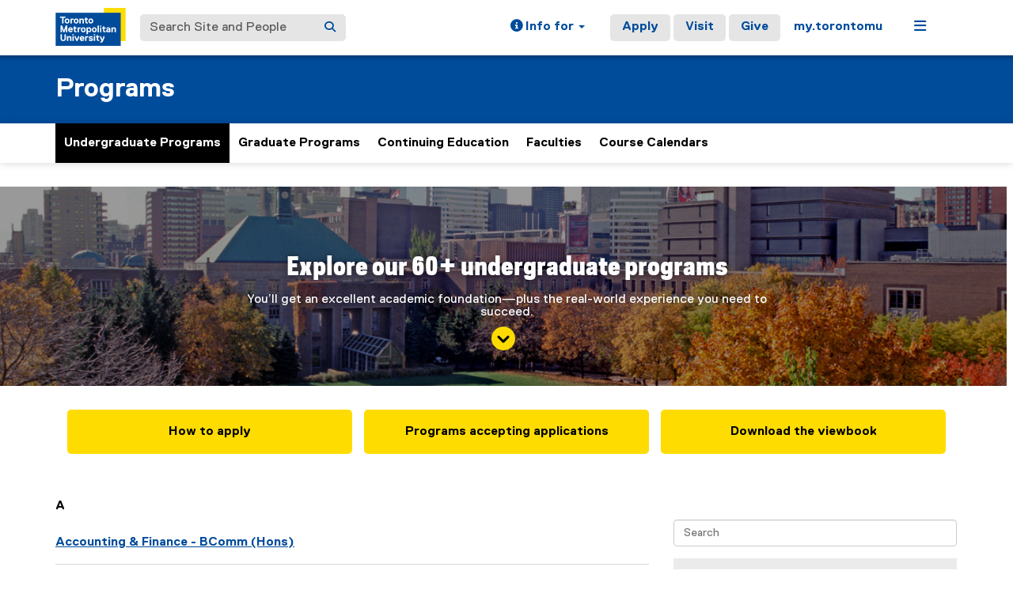

--- FILE ---
content_type: text/html;charset=utf-8
request_url: https://www.torontomu.ca/programs/undergraduate/
body_size: 10530
content:
<!DOCTYPE html>




























































<html lang="en">
<head>
    <link rel="icon" href="/content/dam/tmu_favicon.ico" type="image/x-icon"/>
    

















    <meta charset="UTF-8">
    <meta http-equiv="X-UA-Compatible" content="IE=edge">
    <meta name="viewport" content="width=device-width, initial-scale=1">
    <meta http-equiv="content-type" content="text/html; charset=UTF-8">

    <meta property="og:type" content="website">
    <meta property="og:site_name" content="Toronto Metropolitan University (TMU)">
    <meta property="og:url" content="https://www.torontomu.ca/programs/undergraduate/">
    
    <meta property="og:title" content="Undergraduate Programs">
    
    
    <meta property="og:description" content="Search through 60+ innovative undergraduate programs that are enhanced by real-world knowledge and experience.">
    
    
    <meta name="twitter:card" content="summary_large_image">
    <meta name="twitter:url" value="https://www.torontomu.ca/programs/undergraduate/">
    
    <meta name="twitter:site" content="@TorontoMet">
    
    
    <meta name="twitter:title" content="Undergraduate Programs">
    
    
    <meta name="twitter:description" content="Search through 60+ innovative undergraduate programs that are enhanced by real-world knowledge and experience.">
    
    

    <title>Undergraduate Programs - Programs - Toronto Metropolitan University (TMU)
    </title>
    
    
    <meta name="description" content="Search through 60+ innovative undergraduate programs that are enhanced by real-world knowledge and experience.">
    
    
    

    
    



































    <!-- Google Tag Manager -->
<script>(function(w,d,s,l,i){w[l]=w[l]||[];w[l].push({'gtm.start':
new Date().getTime(),event:'gtm.js'});var f=d.getElementsByTagName(s)[0],
j=d.createElement(s),dl=l!='dataLayer'?'&l='+l:'';j.async=true;j.src=
'https://www.googletagmanager.com/gtm.js?id='+i+dl;f.parentNode.insertBefore(j,f);
})(window,document,'script','dataLayer','GTM-MJMHPZ');</script>
<!-- End Google Tag Manager -->
    
    
    

















 






















<script>
let cqMode = "DISABLED";
let cqTemplate = "general";
let runMode = "publish";
</script>
<script src="https://code.jquery.com/jquery-3.6.3.min.js"></script>


    

    

















</head>
<body class="headers-polaris background-FFFFFF  ">
    
<link rel="stylesheet" href="/etc.clientlibs/ryecms/static/clientlib-all.f2b5344fcbfbade0b3e2ca7a0fda58b3.css" type="text/css">
<script src="/etc.clientlibs/ryecms/static/clientlib-all.655bf920a1841e7c6515f30f30371a3f.js"></script>

    
    
<link rel="stylesheet" href="/customStyles/color.default.004C9B.FFDC00.hash-f84699673cf9b76c6ef3dae99d1219ef8d789601.css" type="text/css">
    
    
<script src="/etc.clientlibs/ryecms/static/customStyles/default.d41d8cd98f00b204e9800998ecf8427e.js"></script>

    
<!-- red -->
<div id="AppArmorAlertID_76"></div>
<script type="text/javascript" src="//torontomu.apparmor.com/Notifications/Feeds/Javascript/?AlertID=76" async></script>

<!-- yellow -->
<div id="AppArmorAlertID_77"></div>
<script type="text/javascript" src="//torontomu.apparmor.com/Notifications/Feeds/Javascript/?AlertID=77" async></script>

<!-- system -->
<div id="systemAlert"></div>

<!-- Google Tag Manager (noscript) -->
<noscript>
    <iframe src="https://www.googletagmanager.com/ns.html?id=GTM-MJMHPZ"
            height="0" width="0" style="display:none;visibility:hidden" title="Google Tag Manager"></iframe>
</noscript>
<!-- End Google Tag Manager (noscript) -->



















    
    
<div class="resGlobalHeader">




















<div class="global-header-top">
	<div class="container">
		<div class="row">
			<div class="col-xs-12">
				<div class="res-global-header">
					<a id="skip-to-main" class="btn btn-default" href="#main-content">Skip to Main Content</a>
					<nav aria-label="global"
						class="navbar navbar-default">
						<div class="container-fluid">
							<div class="navbar-header">
								<a class="navbar-brand" href="https://www.torontomu.ca/"> <img src="/etc.clientlibs/ryecms/static/clientlib-site/resources/images/tmu_logo.svg" alt="Toronto Metropolitan University" title="Toronto Metropolitan University">
								</a>
								<button id="gh-other-btn" type="button"
									class="navbar-toggle collapsed" data-toggle="collapse"
									data-target="#gh-other-content" aria-expanded="false">
									<span class="sr-only">Toggle navigation</span> <span
										class="fa fa-bars"></span>
								</button>
								<button id="gh-info-btn" type="button"
									class="navbar-toggle collapsed" data-toggle="collapse"
									data-target="#gh-info-content" aria-expanded="false">
									<span class="sr-only">Toggle information</span> <span
										class="fa fa-info-circle"></span>
								</button>
								<button id="gh-search-btn" type="button"
									class="navbar-toggle collapsed" data-toggle="collapse"
									data-target="#gh-search-content" aria-expanded="false">
									<span class="sr-only">Toggle search</span> <span
										class="fa fa-search"></span>
								</button>
							</div>
							<div class="navbar-content">
								<form role="search" id="gh-search-content" class="resSearch nav navbar-nav collapse navbar-collapse navbar-form" method="GET" action="https://www.torontomu.ca/search/">
									<div class="input-group gh-search-container">
										<label for="search" class="sr-only">Search Site and People</label>
										<input id="search" name="q" type="text" class="form-control" placeholder="Search Site and People" autocomplete="off">
										<span class="input-group-btn">
											<button aria-label="Search" class="btn btn-default"
												type="submit">
												<i class="fa fa-search" title="Search Torontomu.ca"></i>
											</button>
										</span>
									</div>
								</form>
								<div class="navbar-right">
									<ul id="gh-info-content"
										class="nav navbar-nav collapse navbar-collapse navbar-left" role="presentation">
										<li class="dropdown hidden-xs"><a href="#" class="dropdown-toggle" data-toggle="dropdown" role="button" aria-haspopup="true" aria-expanded="false"> <span
												class="fa fa-info-circle"></span><span class="hidden-sm">
													Info for <span class="caret"></span>
											</span>
										</a>
											<ul class="dropdown-menu">
												<li><a href="/future-students/">Future Students</a></li>
												<li><a href="/current-students/">Current Students</a></li>
												<li><a href="/faculty-staff/">Faculty and Staff</a></li>
												<li><a href="/teachers-counsellors/">Teachers and
														Counsellors</a></li>
												<li><a href="/alumni/">Alumni</a></li>
												<li><a href="/media/">Media</a></li>
												<li><a href="/giving/">Donors</a></li>
											</ul></li>
										<li class="visible-xs"><a href="/future-students/">Future
												Students</a></li>
										<li class="visible-xs"><a href="/current-students/">Current
												Students</a></li>
										<li class="visible-xs"><a href="/faculty-staff/">Faculty
												and Staff</a></li>
										<li class="visible-xs"><a href="/teachers-counsellors/">Teachers
												and Counsellors</a></li>
										<li class="visible-xs"><a href="/alumni/">Alumni</a></li>
										<li class="visible-xs"><a href="/media/">Media</a></li>
										<li class="visible-xs"><a href="/giving/">Donors</a></li>
									</ul>
									<ul id="gh-other-content"
										class="nav navbar-nav collapse navbar-collapse navbar-left">
										<li class="visible-xs"><a href="/about/">About</a></li>
										<li class="visible-xs"><a href="/programs/">Programs</a></li>
										<li class="visible-xs"><a href="/admissions/">Admissions</a></li>
										<li class="visible-xs"><a href="/campus-life/">Campus
												Life</a></li>
										<li class="visible-xs"><a href="/research/">Research & Innovation</a></li>
										<li class="visible-xs"><a href="/current-students/">Current Students</a></li>
										<li class="divider visible-xs"></li>
										<li class="call-to-action"><a href="/admissions/">Apply</a></li>
										<li class="call-to-action"><a href="/admissions/visits-tours/">Visit</a></li>
										<li class="call-to-action"><a href="/giving/">Give</a></li>
										<li class="divider"></li>
										<li><a href="https://my.torontomu.ca/">my.torontomu</a></li>
									</ul>
									
										<ul
											class="nav navbar-nav collapse navbar-collapse navbar-left" role="presentation">
											<li class="dropdown hidden-xs"><a href="#" class="dropdown-toggle" data-toggle="dropdown" aria-haspopup="true" aria-expanded="false" role="button"> <span
													class="fa fa-bars"></span><span class="sr-only">Menu</span>
											</a>
												<ul class="dropdown-menu">
																			
													<li><a href="/about/">About</a></li>
													<li><a href="/programs/">Programs</a></li>
													<li><a href="/admissions/">Admissions</a></li>
													<li><a href="/campus-life/">Campus Life</a></li>
													<li><a href="/research/">Research & Innovation</a></li>
													<li><a href="/current-students/">Current Students</a></li>
												</ul></li>
										</ul>
									
								</div>
							</div>
						</div>
					</nav>
				</div>
			</div>
		</div>
	</div>
</div>


</div>

    
    
    
<div class="res-local-header-wrapper" role="banner">
    <div class="container">
        <div class="resLocalHeader">



















<div class="res-local-header">
	<div class="row template-local-header">
		<div class="local-header-section col-xs-12">
			
			





















			
			
			
			
					



















<div class="res-local-header">
	<div class="row template-local-header">
		<div class="local-header-section col-xs-12">
			
			





















			
			
			
			
				<div class="site-heading">
				
				    <a href="/programs/">
				        Programs
				    </a>
				
				</div>
			
		</div>
	</div>
</div>
				
		</div>
	</div>
</div></div>

    </div>
</div>
    
    
    
    <div class="resMobileNavigation">





















<nav class="mobile-menu">
    <div class="mobile-menu-top">
        <button class="menu-back" data-back="main">
            <svg xmlns="http://www.w3.org/2000/svg" width="7" height="12" viewBox="0 0 7 12" fill="none">
                <path d="M-2.36425e-07 6L5.4902 0.5L7 1.94375L2.95098 6L7 10.0562L5.4902 11.5L-2.36425e-07 6Z" fill="#004C9B"/>
            </svg>
            <span class="menu-label">Back</span>
        </button>
        <button class="menu-toggle" aria-expanded="false" data-target="#mobile-menu-container">
            <span class="menu-label title-close">Close<span class="sr-only">Menu</span></span>
            <span class="menu-label title-menu">Menu</span>
            <svg xmlns="http://www.w3.org/2000/svg" width="12" height="12" viewBox="0 0 12 12" fill="none">
                <path d="M7 5H12V7H7V12H5V7H0V5H5V0H7V5Z" fill="#004C9B"/>
            </svg>
        </button>
    </div>

    <div id="mobile-menu-container">

        
        <div class="mobile-menu-screen dropdown-menu" data-screen="main" inert>
            <ul>
                
                <li>
                    <a class="mobile-menu-item home-link " href="/programs/">
                        <span class="menu-label">Home</span>
                    </a>
                </li>

                
                    <li>
                        
                            
                            
                                <a class="mobile-menu-item current-page" href="/programs/undergraduate/" aria-current="page">
                                    <span class="menu-label">Undergraduate Programs</span>
                                </a>
                            
                        
                    </li>
                
                    <li>
                        
                            
                            
                                <a class="mobile-menu-item " href="/graduate/programs/">
                                    <span class="menu-label">Graduate Programs</span>
                                </a>
                            
                        
                    </li>
                
                    <li>
                        
                            
                            
                                <a class="mobile-menu-item " href="https://continuing.torontomu.ca/">
                                    <span class="menu-label">Continuing Education</span>
                                </a>
                            
                        
                    </li>
                
                    <li>
                        
                            
                            
                                <a class="mobile-menu-item " href="/programs/faculties/">
                                    <span class="menu-label">Faculties</span>
                                </a>
                            
                        
                    </li>
                
                    <li>
                        
                            
                            
                                <a class="mobile-menu-item " href="/calendar/">
                                    <span class="menu-label">Course Calendars</span>
                                </a>
                            
                        
                    </li>
                
            </ul>
        </div>

        
        
            
        
            
        
            
        
            
        
            
        

    </div>
</nav>

<script>

    const btn = document.querySelector('.menu-toggle');
    const container = document.querySelector('#mobile-menu-container');
    const screens = document.querySelectorAll('.mobile-menu-screen');

    // Set height of dropdown based on active panel
    function updateContainerHeight() {
        const activeScreen = document.querySelector('.mobile-menu-screen.active');
        if (activeScreen) {
            const height = activeScreen.offsetHeight;
            container.style.height = height + "px";
        }
    }

    // Update the data-back value for the main back button
    function updateBackButtonTarget() {
        const activeScreen = document.querySelector('.mobile-menu-screen.active');
        const backBtn = activeScreen ? activeScreen.querySelector('.mobile-back-btn') : null;
        const menuBack = document.querySelector('.menu-back');

        if (backBtn && menuBack) {
            const backTarget = backBtn.getAttribute('data-back');
            if (backTarget) {
                menuBack.setAttribute('data-back', backTarget);
            }
        }
    }

    // Close all expanded
    function closeAll() {
        container.classList.remove('open');
        btn.setAttribute('aria-expanded', false);
        container.style.height = '0px';
    }

    // Open/close mobile menu
    btn.addEventListener('click', () => {
        // Close global nav if open
        const globalNav = document.querySelector('#gh-other-btn');
        if (globalNav && globalNav.getAttribute('aria-expanded') === 'true') {
            globalNav.click();
        }

        const open = container.classList.toggle('open');
        btn.setAttribute('aria-expanded', open);

        // Remove .active and apply inert to previous screen
        const activeScreen = document.querySelector('.mobile-menu-screen.active');
        if (activeScreen) {
            activeScreen.setAttribute('inert', '');
            activeScreen.classList.remove('active');
        }

        // Find the screen containing the current page when menu is opened
        let currentLink = document.querySelector('.mobile-menu-item.current-page');
        let screenToActivate = screens[0]; // default to main

        if (currentLink) {
            let containingScreen = currentLink.closest('.mobile-menu-screen');
            if (containingScreen) {
                screenToActivate = containingScreen;
            }
        }

        screenToActivate.classList.add('active');
        screenToActivate.removeAttribute('inert');

        updateBackButtonTarget();

        if (open) {
            updateContainerHeight();
            screenToActivate.querySelector('ul > li:first-child > .mobile-menu-item').focus({ preventScroll: true });
        } else {
            container.style.height = '0px'; // Reset height when closing
        }
    });

    // Open sub-menu
    screens.forEach(screen => {
        screen.querySelectorAll('a[data-target][role="button"]').forEach(a => {
            a.addEventListener('click', (event) => {
                event.preventDefault();
                const to = a.dataset.target;
                document.querySelectorAll('a[data-target][role="button"]').forEach(button => {
                    button.setAttribute('aria-expanded', 'false');
                });
                a.setAttribute('aria-expanded', 'true')
                // Remove .active and apply inert to previous screen
                screen.classList.remove('active');
                screen.setAttribute('inert', '');
                const nextScreen = document.querySelector(".mobile-menu-screen[data-screen='" + to + "']");
                nextScreen.classList.add('active');
                nextScreen.removeAttribute('inert');
                nextScreen.querySelector('ul > li:first-child > .mobile-menu-item').focus({ preventScroll: true });
                updateContainerHeight();
                updateBackButtonTarget();
            });
        });
    });

    // Transfer active back button value to main back button
    const menuBack = document.querySelector('.menu-back');
    if (menuBack) {
        menuBack.addEventListener('click', () => {
            const backTarget = menuBack.getAttribute('data-back');
            if (backTarget) {
                const current = document.querySelector('.mobile-menu-screen.active');
                const target = document.querySelector(".mobile-menu-screen[data-screen='" + backTarget + "']");
                if (current && target) {
                    // Set aria-expanded of current level to false
                    const currentScreenId = current.getAttribute('data-screen');
                    const opener = document.querySelector('a[data-target="' + currentScreenId + '"]');
                    if (opener) {
                        opener.setAttribute('aria-expanded', 'false');
                    }
                    // Set aria-expanded of parent level to true
                    const targetScreenId = target.getAttribute('data-screen');
                    const parentOpener = document.querySelector('a[data-target="' + targetScreenId + '"]');
                    if (parentOpener) {
                        parentOpener.setAttribute('aria-expanded', 'true');
                    }
                    current.classList.remove('active');
                    current.setAttribute('inert', '');
                    target.classList.add('active');
                    target.removeAttribute('inert');
                    // Set focus on parent item in previous menu
                    if (opener) {
                        opener.focus({ preventScroll: true });
                    }
                    updateContainerHeight();
                    updateBackButtonTarget();
                }
            }
        });
    }

    // Close menu if global nav is opened
    const globalNav = document.querySelector('#gh-other-btn');
    if (globalNav) {
        globalNav.addEventListener('click', () => {
            if (container.classList.contains('open')) {
                closeAll();
            }
        });
    }

</script></div>

    
    
    <div class="resHorizontalNavigation">




















<div class="container">
    <div class="row">
        <div class="col-xs-12">
            
                <nav aria-label="primary" class="navbar res-horizontal-navigation">

                    <!-- Navigation For Mobile -->
                    <div class="navbar-header">
                        <span class="navbar-brand visible-xs">
                            
                                <a href="/programs/">Home</a>
                            
                        </span>
                        <button type="button" class="navbar-toggle collapsed" data-toggle="collapse"
                                data-target="#88c73d03-391b-40e6-a50b-a1cbc4bbd584" aria-expanded="false">
                            <span class="sr-only">Toggle navigation</span>
                            <i class="fa fa-chevron-down"></i>
                        </button>
                    </div>

                    <!-- Navigation for Desktop -->
                    <div class="collapse navbar-collapse" id="88c73d03-391b-40e6-a50b-a1cbc4bbd584">
                        <ul class="nav navbar-nav">
                            

                                
                                
                                
                                    
                                
                                

                                
                                <li class="nav-item active">
                                    <a href="/programs/undergraduate/">
                                        Undergraduate Programs
                                        
                                        
                                    </a>

                                    
                                    
                                </li>
                            

                                
                                
                                
                                

                                
                                <li class="nav-item">
                                    <a href="/graduate/programs/">
                                        Graduate Programs
                                        
                                        
                                    </a>

                                    
                                    
                                </li>
                            

                                
                                
                                
                                

                                
                                <li class="nav-item">
                                    <a href="https://continuing.torontomu.ca/">
                                        Continuing Education
                                        
                                        
                                    </a>

                                    
                                    
                                </li>
                            

                                
                                
                                
                                

                                
                                <li class="nav-item">
                                    <a href="/programs/faculties/">
                                        Faculties
                                        
                                        
                                    </a>

                                    
                                    
                                </li>
                            

                                
                                
                                
                                

                                
                                <li class="nav-item">
                                    <a href="/calendar/">
                                        Course Calendars
                                        
                                        
                                    </a>

                                    
                                    
                                </li>
                            
                        </ul>
                    </div>
                </nav>
            
        </div>
    </div>
</div>

<script>
    const submenuItems = document.querySelectorAll(".submenu-state a.dropdown-menu-item[role='button']");

    // Set height of dropdown based on active panel
    function updateDropdownHeight(menu) {
        const activePanel = menu.classList.contains('active')
            ? menu.querySelector('.submenu-state')
            : menu.querySelector('.initial-state');
        if (activePanel) {
            menu.style.height = (activePanel.scrollHeight + 3) + 'px';
        }
    }

    // Set hidden panel to inert to prevent tabbing to it
    function setInert(menu) {
        const isActive = menu.classList.contains('active');
        const submenu = menu.querySelector('.submenu-state');
        const initial = menu.querySelector('.initial-state');
        const activePanel = isActive ? submenu : initial;
        const hiddenPanel = isActive ? initial : submenu;
        if (hiddenPanel) {
            activePanel.removeAttribute('inert');
            hiddenPanel.setAttribute('inert', '');
        } else {
            activePanel.setAttribute('inert', '');
        }
    }

    // Show children for a given parentId
    function showChildren(menu, parentId) {
        const groups = menu.querySelectorAll('.child-group');
        let activeGroup = null;
        groups.forEach(group => {
            const isActive = group.dataset.childOf === parentId;
            group.classList.toggle('active', isActive);
            if (isActive) {
                activeGroup = group;
            }
        });
        if (activeGroup) {
            // Find the menu-panel wrapping this group
            const menuPanel = activeGroup.closest('.menu-panel');
            if (menuPanel) {
                const onTransitionEnd = (event) => {
                    if (event.target !== menuPanel) return;
                    // Focus on the first grandchild for accessibility
                    activeGroup.querySelector('.dropdown-menu-item:first-child').focus();
                    // Remove the listener after it's triggered once
                    menuPanel.removeEventListener('transitionend', onTransitionEnd);
                    menuPanel.removeEventListener('animationend', onTransitionEnd);
                };
                // Listen for the end of the slide animation
                menuPanel.addEventListener('transitionend', onTransitionEnd);
                menuPanel.addEventListener('animationend', onTransitionEnd);
            }
        }
    }

    // Transition from initial panel to submenu panel
    document.querySelectorAll('.res-horizontal-navigation .dropdown-menu .parent-items .dropdown-menu-list li > a.dropdown-menu-item[role="button"]').forEach(item => {
        item.addEventListener('click', (e) => {
            e.preventDefault();
            const parentId = item.dataset.parent;
            const menu = item.closest('.dropdown-menu');
            showChildren(menu, parentId);
            menu.classList.add('active');
            menu.querySelectorAll(".dropdown-menu-item.active").forEach(activeItem => {
                activeItem.classList.remove("active");
            });
            item.classList.add('active');

            // Mark corresponding submenu item
            menu.querySelectorAll(".submenu-state a.dropdown-menu-item[role='button']").forEach(subItem => {
                if (subItem.dataset.parent === parentId) {
                    subItem.classList.add("active");
                    subItem.setAttribute("aria-expanded", "true");
                } else {
                    subItem.setAttribute("aria-expanded", "false");
                }
            });
            setInert(menu);
            requestAnimationFrame(() => {
                requestAnimationFrame(() => {
                    updateDropdownHeight(menu);
                });
            });
        });
    });

    // Transition from submenu panel back to initial panel (back button)
    document.querySelectorAll('.res-horizontal-navigation .dropdown-menu .back-button').forEach(item => {
        item.addEventListener('click', () => {
            const menu = item.closest('.dropdown-menu');
            menu.classList.remove('active');
            setInert(menu); // Set hidden panel to inert to prevent tabbing to it
            menu.querySelector('.initial-state > .right-column .dropdown-menu-item.active').focus();
            requestAnimationFrame(() => {
                requestAnimationFrame(function () {
                    updateDropdownHeight(menu);
                });
            });
        });
    });

    // Submenu panel - Click child button to refresh grandchild list
    document.querySelectorAll('.res-horizontal-navigation .dropdown-menu .submenu-state .left-column a.dropdown-menu-item[role="button"]').forEach(item => {
        item.addEventListener('click', (e) => {
            e.preventDefault();
            const menu = item.closest('.dropdown-menu');
            const parentId = item.dataset.parent;
            showChildren(menu, parentId);
            setInert(menu); // Set hidden panel to inert to prevent tabbing to it
            requestAnimationFrame(() => {
                requestAnimationFrame(() => {
                    updateDropdownHeight(menu);
                    // Focus on first item in active grandchild group
                    const activeGroup = menu.querySelector('.child-group.active');
                    activeGroup?.querySelector('.submenu-state > .right-column .dropdown-menu-item:first-child')?.focus();
                });
            });
        });
    });

    // Reset dropdown to default when nav item clicked
    document.querySelectorAll('.res-horizontal-navigation .dropdown-toggle').forEach(item => {
        const handleToggle = () => {
            const menu = item.closest('.navbar-dropdown').querySelector('.dropdown-menu');
            // Reset state
            menu.classList.remove('active'); // Show initial panel
            menu.querySelectorAll('.child-group').forEach(group => {
                group.classList.remove('active');
            });
            menu.querySelectorAll('.dropdown-menu-item.active').forEach(activeItem => {
                activeItem.classList.remove('active');
            });
            setInert(menu);  // Set hidden panel to inert to prevent tabbing to it
            // Force dropdown height update
            requestAnimationFrame(() => {
                requestAnimationFrame(() => {
                    updateDropdownHeight(menu);
                });
            });
        };

        // Handle click
        item.addEventListener('click', handleToggle);

        // Handle spacebar keypress
        item.addEventListener('keydown', (event) => {
            if (event.code === 'Space' || event.key === ' ') {
                event.preventDefault(); // Prevent scrolling
                handleToggle();
            }
        });
    });

    // Disable Bootstrap Dropdown default of closing dropdown on click
    document.querySelectorAll('.res-horizontal-navigation .dropdown-menu').forEach(item => {
        item.addEventListener('click', (e) => {
            e.stopPropagation();
        });
    });

    // Submenu items - Update 'active' class and aria-expanded attributes on click
    submenuItems.forEach((item) => {
        item.addEventListener("click", function () {
            // Remove 'active' and aria-expanded from all submenu items
            submenuItems.forEach(i => {
                i.classList.remove("active");
                i.setAttribute("aria-expanded", "false");
            });
            // Add 'active' and aria-expanded="true" to clicked item
            item.classList.add("active");
            item.setAttribute("aria-expanded", "true");
        });
    });

    // Press escape to close dropdown (fixes Mac issue where dropdown doesn't close in submenu view)
    document.addEventListener('keydown', function (e) {
        if (e.key === 'Escape') {
            const openDropdowns = document.querySelectorAll('.dropdown-menu');
            openDropdowns.forEach(menu => {
                const toggle = menu.closest('.dropdown').querySelector('[data-toggle="dropdown"][aria-expanded="true"]');
                if (toggle) toggle.click();
            });
        }
    });

</script></div>

    

    

<div class="container">
    





















    <div class="row template-content">
            
            
        <main id="mainContent"
              class="content-area-section col-md-12 col-sm-12">
            <div class="sr-only" id="main-content" tabindex="-1">You are now in the main content area</div>
                
            <div class="beforeContent stackparsys">
















</div>

                
                
<div class="heading resPageHeading">










































<h1 class="headingHidden">Undergraduate Programs</h1></div>

<div class="content stackparsys">


















				
				<div class="resBackgroundImage parbase section">











































    <div class="res-backgroundimage richtextContent" id="88b1f10c-8f06-43d4-99b5-428e760cef85" >
        <div class="background-image style1 height-30 reduced-height   anim-zoomout">

            
                <div class="container">
                    <div class="row">
                        <div class="col-xs-12 horizontal-centre vertical-centre">

                            <div class="text-overlay replica ">
                                <div class="bgimageText">

                                    
                                    <div class="bgimageHeader">
                                        <h2>
                                        Explore our 60+ undergraduate programs
                                        </h2>
                                    </div>
                                    

                                    
                                    <div class="bgimageBody">
                                        You’ll get an excellent academic foundation—plus the real-world experience you need to succeed. 
                                    </div>
                                    

                                    

                                    
                                </div>

                            </div>
                        </div>
                    </div>
                </div>

            

            <div class="image-container mobile-alignment-centre">
                <img src="/content/dam/programs/undergraduate/quad16.528-header-4.jpg" loading="lazy" alt="Image of the Quad in the fall"/>
            </div>

            
                <div class="scroll-container">
                    <button class="scroll-button" aria-label="Scroll down" onclick="scrollToContent('scrollTarget-88b1f10c-8f06-43d4-99b5-428e760cef85')" type="button">
                        <i class="fa fa-chevron-down" aria-hidden="true"></i>
                        <span class="sr-only">Scroll down</span>
                    </button>
                </div>
            

        </div>
    </div>

    <span id="scrollTarget-88b1f10c-8f06-43d4-99b5-428e760cef85"></span>




<script>
function scrollToContent(target) {
    const element = document.getElementById(target);
    element.scrollIntoView({ behavior: "smooth", block: "start", inline: "nearest" });
}
</script></div>

				

				
				<div class="resButtons section">







































 

    
<div class="res-buttons">
    
        <div class="buttonDefault">
            <div class="row">
            <div class="row-height">
                

                    <div class="col col-xs-12 col-sm-4 outside-full-height">
                        <div class="inside inside-full-height">
	                        <a class="btn btn-default btn-block" href="/admissions/undergraduate/apply/">
	                        	
	                            <span>How to apply</span>
	                        	
	                        </a>
                        </div>
                    </div>
                
                
                

                    <div class="col col-xs-12 col-sm-4 outside-full-height">
                        <div class="inside inside-full-height">
	                        <a class="btn btn-default btn-block" href="/admissions/undergraduate/apply/program-status/">
	                        	
	                            <span>Programs accepting applications</span>
	                        	
	                        </a>
                        </div>
                    </div>
                
                
                

                    <div class="col col-xs-12 col-sm-4 outside-full-height">
                        <div class="inside inside-full-height">
	                        <a class="btn btn-default btn-block" href="/admissions/undergraduate/viewbook/">
	                        	
	                            <span>Download the viewbook</span>
	                        	
	                        </a>
                        </div>
                    </div>
                
                
                
            </div>
            </div>
        </div>
    
    
</div>

</div>

				

				
				<div class="resPageStack section">








































 


	
	
		<div class="a22b30d1-1c8c-411f-9a6a-44e43c4dd750 row tagBoxTopPad">
		
			<div class="stackContentSide col-sm-4 col-sm-push-8 navbar navbar-expand-sm">
				<button class="navbar-toggler visible-xs" type="button" data-toggle="collapse" data-target="#collapseTags_a22b30d1-1c8c-411f-9a6a-44e43c4dd750">
        			<span class="fa fa-tags"></span>Expand/Collapse Tags
    			</button>
				<div id="collapseTags_a22b30d1-1c8c-411f-9a6a-44e43c4dd750" class="tagCategories navbar-collapse collapse row">
				</div>
			</div>
		
			<div class="stackContentMain col-sm-8 col-sm-pull-4"></div>
		</div>
		<script>
		jQuery(document).ready(function() {
			jQuery(".a22b30d1-1c8c-411f-9a6a-44e43c4dd750 .stackContentMain").initStackComponent({
				type:"page",
                uuid:"a22b30d1-1c8c-411f-9a6a-44e43c4dd750",
		        url:"/content/ryerson/programs/undergraduate/jcr:content/content/respagestack_copy",
		        limit:"10",
		        resultsPerPage:0,
		        offset:"0",
		        gridColumnClass:"col-lg-4 col-md-4 col-sm-4 col-xs-12",
		        displayAs:"list",
		        enableFilteringByTags:true,
		        paginationType:"paged",
		        filterTags:[],
		        tagDisplay:"categorized",
		        tagFiltering:"hybrid",
		        categorizedTags:[{"category":"Filter by Experiential Learning","tags":[{"tagId":"TMU:Experiential_Learning/capstone-courses-available","tagTitle":"Capstone course(s) Available"},{"tagId":"TMU:Experiential_Learning/co-op-available","tagTitle":"Co-op Available"},{"tagId":"TMU:Experiential_Learning/co-op-mandatory","tagTitle":"Co-op Mandatory"},{"tagId":"TMU:Experiential_Learning/field-studies-available","tagTitle":"Field Studies Available"},{"tagId":"TMU:Experiential_Learning/internship-available","tagTitle":"Internship Available"},{"tagId":"TMU:Experiential_Learning/internship-mandatory","tagTitle":"Internship Mandatory"},{"tagId":"TMU:Experiential_Learning/practicum-placement-available","tagTitle":"Practicum/Placement Available"},{"tagId":"TMU:Experiential_Learning/practicum-placement-mandatory","tagTitle":"Practicum/Placement Mandatory"},{"tagId":"TMU:Experiential_Learning/research-project-available","tagTitle":"Research Project Available"},{"tagId":"TMU:Experiential_Learning/studio-courses-available","tagTitle":"Studio Course(s) Available"},{"tagId":"TMU:Undergraduate/Co-operative_Education/Co-op_Available","tagTitle":"Co-op Available"}]},{"category":"Filter by Delivery","tags":[{"tagId":"TMU:Biographies/Full_Time","tagTitle":"Full Time"},{"tagId":"TMU:Biographies/Part_Time","tagTitle":"Part Time"}]},{"category":"Filter by Degree ","tags":[{"tagId":"TMU:Undergraduate/Degrees/Bachelor_of_Applied_Science","tagTitle":"Bachelor of Applied Science"},{"tagId":"TMU:Undergraduate/Degrees/Bachelor_of_Architectural_Science","tagTitle":"Bachelor of Architectural Science"},{"tagId":"TMU:Undergraduate/Degrees/Bachelor_of_Arts","tagTitle":"Bachelor of Arts"},{"tagId":"TMU:Undergraduate/Degrees/Bachelor_of_Commerce","tagTitle":"Bachelor of Commerce"},{"tagId":"TMU:Undergraduate/Degrees/Bachelor_of_Design","tagTitle":"Bachelor of Design"},{"tagId":"TMU:Undergraduate/Degrees/Bachelor_of_Engineering","tagTitle":"Bachelor of Engineering"},{"tagId":"TMU:Undergraduate/Degrees/Bachelor_of_Fine_Arts","tagTitle":"Bachelor of Fine Arts"},{"tagId":"TMU:Undergraduate/Degrees/Bachelor_of_Health_Administration","tagTitle":"Bachelor of Health Administration"},{"tagId":"TMU:Undergraduate/Degrees/Bachelor_of_Health_Sciences","tagTitle":"Bachelor of Health Sciences"},{"tagId":"TMU:Undergraduate/Degrees/Bachelor_of_Journalism","tagTitle":"Bachelor of Journalism"},{"tagId":"TMU:Undergraduate/Degrees/Bachelor_of_Science","tagTitle":"Bachelor of Science"},{"tagId":"TMU:Undergraduate/Degrees/Bachelor_of_Science_in_Nursing","tagTitle":"Bachelor of Science in Nursing"},{"tagId":"TMU:Undergraduate/Degrees/Bachelor_of_Social_Work","tagTitle":"Bachelor of Social Work"},{"tagId":"TMU:Undergraduate/Degrees/Bachelor_of_Technology","tagTitle":"Bachelor of Technology"},{"tagId":"TMU:Undergraduate/Degrees/Bachelor_of_Urban_and_Regional_Planning","tagTitle":"Bachelor of Urban and Regional Planning"},{"tagId":"TMU:Undergraduate/Degrees/Primary_Health_Care_Nurse_Practitioner_Certificate","tagTitle":"Primary Health Care Nurse Practitioner Certificate"}]},{"category":"Filter by Faculty","tags":[{"tagId":"TMU_Faculties:Community_Services","tagTitle":"Faculty of Community Services"},{"tagId":"TMU_Faculties:Engineering_Architecture_Science","tagTitle":"Faculty of Engineering and Architectural Science"},{"tagId":"TMU_Faculties:Faculty_Arts","tagTitle":"Faculty of Arts"},{"tagId":"TMU_Faculties:Faculty_of_Science","tagTitle":"Faculty of Science"},{"tagId":"TMU_Faculties:Lincoln_Alexander_School_of_Law","tagTitle":"Lincoln Alexander School of Law"},{"tagId":"TMU_Faculties:School_of_Medicine","tagTitle":"School of Medicine"},{"tagId":"TMU_Faculties:Ted_Rogers_School_Management","tagTitle":"Ted Rogers School of Management "},{"tagId":"TMU_Faculties:The_Creative_School","tagTitle":"The Creative School"}]},{"category":"Filter by Requirements","tags":[{"tagId":"TMU:Undergraduate/Requirements/Grades-Only","tagTitle":"Grades-Only"},{"tagId":"TMU:Undergraduate/Requirements/Grades-Plus","tagTitle":"Grades-Plus"}]}],
		        enableSearch:true,
		        displayItems:{
                    displayMetaDesc:false,
                    displayMetaKeywords:false,
		        	displayTags:false,
		        	displayDate:"Do Not Display",
		        	openInNewWindow:false
		        },
		        gridLayout:{
		        	gridColumnClass:"col-lg-4 col-md-4 col-sm-4 col-xs-12",
		        	deviceLarge:3,
		        	deviceMedium:3,
		        	deviceSmall:3,
		        	deviceExtraXSmall:1
		        }
			})
		});
		</script>
	

</div>

				</div>








































					
					
		        	
						<div class="afterContent stackparsys">
















</div>

					
				</main>
				
        	</div>
        </div>
        
       		<footer class="res-local-footer-wrapper" aria-label="local">
                <div class="container">
                    <div class="resLocalFooter">


















<div class="res-local-footer">
	<div class="row template-local-footer">
		<div class="col-xs-12"> 
			
			





















			
			
			<div class="content stackparsys">


















				
				<div class="resThreeColEven section">

















  
























 
	


<div class="row  ">
	
		<div class="col-lg-4 col-md-4 col-sm-4 col-xs-12 "">
			<div class="c1 stackparsys">


















				
				<div class="resText parbase section">










































<div class="res-text richtextContent background-hidden replica text-font-regular " id="1849453e-5f9f-422a-9af6-a80b87710759" >

    <h2>Program page feedback</h2> 
<p>Your thoughts help future students understand this program better. Take our 2 minute survey.</p>
    





</div>
<script>$(document).ready(function(){addCoursePopover("#1849453e-5f9f-422a-9af6-a80b87710759");});</script></div>

				</div>

		</div> 
		
		
		
		
			<div class="clearfix visible-xs-block"></div>
		
	
		<div class="col-lg-4 col-md-4 col-sm-4 col-xs-12 "">
			<div class="c2 stackparsys">


















				
				<div class="resText parbase section">










































<div class="res-text richtextContent background-hidden replica text-font-regular isEmpty" id="9c44ee35-ce55-4357-9940-45e0721da5ea" >

    
    





</div>
<script>$(document).ready(function(){addCoursePopover("#9c44ee35-ce55-4357-9940-45e0721da5ea");});</script></div>

				

				
				<div class="resButtons section">







































 

    
<div class="res-buttons">
    
        <div class="buttonDefault">
            <div class="row">
            <div class="row-height">
                

                    <div class="col col-xs-12 col-sm-12 outside-full-height">
                        <div class="inside inside-full-height">
	                        <a class="btn btn-default btn-block" href="https://docs.google.com/forms/d/e/1FAIpQLSdFwH6-WuVtzHYQ8n8t859tfPO0PXqtF_pYUAPj03iqSkJLhw/viewform?usp=header">
	                        	<span class='sr-only-no-select'> (google form) </span>
	                            <span>Share your program page feedback</span>
	                        	<span aria-hidden='true' class='autoIconLink fa fa-file-o'></span><span class='sr-only-no-select'> (external link) </span>
	                        </a>
                        </div>
                    </div>
                
                
                
            </div>
            </div>
        </div>
    
    
</div>

</div>

				</div>

		</div> 
		
		
		
		
			<div class="clearfix visible-xs-block"></div>
		
	
		<div class="col-lg-4 col-md-4 col-sm-4 col-xs-12 "">
			<div class="c3 stackparsys">


















				
				<div class="resSocialLinks section">










































<div class="res-link-buttons text-right">
    
        <p><strong>Follow Undergraduate Admissions and Recruitment @ChooseTMU</strong></p>
        <ul class="list-inline">
            
                <li>
                    <a href="https://www.instagram.com/choosetmu/">
                        <i class="fa fa-instagram icon-circle" title="instagram" aria-hidden="true"></i>
                        <span class="sr-only">instagram</span>
                    </a>
                </li>
            
                <li>
                    <a href="https://www.tiktok.com/@choosetmu">
                        <i class="fa fa-tiktok icon-circle" title="tiktok" aria-hidden="true"></i>
                        <span class="sr-only">tiktok</span>
                    </a>
                </li>
            
                <li>
                    <a href="https://www.youtube.com/choosetmu">
                        <i class="fa fa-youtube icon-circle" title="youtube" aria-hidden="true"></i>
                        <span class="sr-only">youtube</span>
                    </a>
                </li>
            
        </ul>
    
    
</div>
</div>

				</div>

		</div> 
		
			<div class="clearfix visible-lg-block"></div>
		
		
			<div class="clearfix visible-md-block"></div>
		
		
			<div class="clearfix visible-sm-block"></div>
		
		
			<div class="clearfix visible-xs-block"></div>
		
	
</div></div>

				</div>

			
		</div>
	</div>
</div>
</div>

                </div>
            </footer>
        
		
			<div class="resGlobalFooter">



















<footer class="resGlobalFooter" aria-label="global">
	<div class="top-middle-container"> <!-- top-middle-container starts -->
		<div class="container">
		
		<!-- Footer Top -->
		<div class="row footer-top">
		    <div class="col-sm-9 col-xs-6">
		        <strong>Toronto Metropolitan University</strong><br/>
		    </div>
		    <div class="col-sm-3 col-xs-6 text-right footer-toggle">
		        <a title="Expand/Hide Footer" data-toggle="collapse" href="#footer-data" aria-label="expand or hide footer" aria-expanded="false" aria-controls="footer-data" class="footer-toggle-button">
		        </a>
		    </div>
		</div>
		
		<!-- Footer Middle -->
		<div class="row collapse in footer-middle" id="footer-data">
		    <div class="col-sm-7 col-xs-7 text-left">
		        <address>
		            350 Victoria Street<br>
		            Toronto, ON M5B 2K3<br>
		            <abbr title="Phone">P:</abbr> 416-979-5000
		        </address>
		        <ol class="breadcrumb min">
		            <li><a href="/contact/">Directory</a></li>
		            <li><a href="/maps/">Maps and Directions</a></li>
		        </ol>
		    </div>
		    <div class="col-sm-5 col-xs-5 text-right">
		        <p>Follow Us</p>
		        <p>
		            <a href="https://www.facebook.com/torontomet" target="_blank"><i class="fa fa-facebook-f icon-circle" title="Facebook" aria-hidden="true"></i><span class="sr-only">Facebook, opens new window</span></a>
					<a href="https://www.instagram.com/torontomet" target="_blank"><i class="fa fa-instagram icon-circle" title="Instagram" aria-hidden="true"></i><span class="sr-only">Instagram, opens new window</span></a>
					<a href="https://torontomet.bsky.social" target="_blank"><i class="fa fa-bluesky icon-circle" title="Bluesky" aria-hidden="true"></i><span class="sr-only">Bluesky, opens new window</span></a>
					<a href="https://www.youtube.com/TorontoMetropolitanUniversity" target="_blank"><i class="fa fa-youtube icon-circle" title="YouTube" aria-hidden="true"></i><span class="sr-only">YouTube, opens new window</span></a>
		            <a href="https://www.linkedin.com/company/torontometropolitanuniversity" target="_blank"><i class="fa fa-linkedin icon-circle" title="LinkedIn" aria-hidden="true"></i><span class="sr-only">LinkedIn, opens new window</span></a>
		            <a href="https://www.tiktok.com/@torontomet" target="_blank"><i class="fa fa-tiktok icon-circle" title="Tiktok" aria-hidden="true"></i><span class="sr-only">Tiktok, opens new window</span></a>
		        </p>
		        <ol class="breadcrumb min">
		            <li><a href="/jobs/">Careers</a></li>
		            <li><a href="/media/">Media Room</a></li>
		        </ol>
		    </div>
		</div>
		
		</div>
	</div> <!-- top-middle-container ends -->
	
	<div class="bottom-container"> <!-- bottom-container starts -->
		<div class="container">
		
		<!-- Footer Bottom -->
		<div class="row footer-bottom">
		    <div class="col-xs-12">
		        <ol class="breadcrumb min">
		            <li><a href="/privacy/">Privacy Policy</a></li>
		            <li><a href="/accessibility/">Accessibility</a></li>
		            <li><a href="/terms-conditions/">Terms & Conditions</a></li>
		        </ol>
		    </div>
		</div>
		
		</div>
	</div> <!-- bottom-container ends -->
</footer>
</div>

		
        



































    <script type="text/javascript">
piAId = '456672';
piCId = '60636';
piHostname = 'pi.pardot.com';

(function() {
	function async_load(){
		var s = document.createElement('script'); s.type = 'text/javascript';
		s.src = ('https:' == document.location.protocol ? 'https://pi' : 'http://cdn') + '.pardot.com/pd.js';
		var c = document.getElementsByTagName('script')[0]; c.parentNode.insertBefore(s, c);
	}
	if(window.attachEvent) { window.attachEvent('onload', async_load); }
	else { window.addEventListener('load', async_load, false); }
})();
</script>
     
        
    
    
    
    </body>
</html> 


--- FILE ---
content_type: text/css;charset=iso-8859-1
request_url: https://www.torontomu.ca/customStyles/color.default.004C9B.FFDC00.hash-f84699673cf9b76c6ef3dae99d1219ef8d789601.css
body_size: 831
content:
/*** ACCENT CUSTOM STYLES ***/
/*  Variables */
/*  Primary Colors */
.res-local-header-wrapper {
  background-color: #004C9B;
}
.res-local-header .site-heading a {
  color: #ffffff;
}
.resButtons .res-buttons .style1 .row .row-height .outside-full-height .inside-full-height,
.resButtons .res-buttons .style1 .row .row-height .outside-full-height a {
  background-color: #004C9B;
  color: #ffffff;
  border: none;
}
.resTable table.table.table-bordered th,
.resTable table.table.table-striped th {
  background-color: #004C9B;
  color: #ffffff;
}
.resTable table.table.table-bordered th a,
.resTable table.table.table-striped th a {
  color: #ffffff;
}
.resImageText .thumbnail .overlayText {
  background-color: #004C9B;
  color: #ffffff;
}
.resImageText .thumbnail a .overlayText {
  color: #ffffff;
}
.nav-tabs > li {
  background-color: #004C9B;
}
.nav > li > a:focus,
.nav > li > a:hover {
  background-color: #004C9B;
  border: 1px solid #004C9B;
}
.nav-tabs > li a {
  color: #ffffff;
}
.resBiography .bioDisplay2 .bioInside .bioStrip .bioStripItemContainer .bioStripItem {
  background-color: #004C9B;
  color: #ffffff;
}
.resBiography .bioDisplay2 .bioInside .bioStrip .bioStripItemContainer .bioStripItem a {
  color: #ffffff;
}
.resAnnouncement .infoContainer.style1 {
  background-color: #004C9B;
  color: #ffffff;
}
.resAnnouncement .infoContainer.style1 a {
  color: #ffffff;
}
.resSection .res-section.background-primary {
  background-color: #004C9B;
}
.resSection .res-section.background-primary .resText .res-text:not(.background-opaque) {
  color: #ffffff;
}
.resSection .res-section.background-primary .resText .res-text:not(.background-opaque) :not(.optionalButton) a {
  color: #ffffff;
}
.resSection .res-section.background-primary .background-FFFFFF .resText .res-text:not(.background-opaque) {
  color: inherit;
}
.resSection .res-section.background-primary .background-FFFFFF .resText .res-text:not(.background-opaque) :not(.optionalButton) a {
  color: inherit;
}
.resFullWidthColour .res-fullwidth.background-primary {
  background-color: #004C9B;
  color: #ffffff;
}
.resPrimaryMarketingArea .res-primarymarketingarea.background-primary {
  background-color: #004C9B;
  color: #ffffff;
}
.resPrimaryMarketingArea .res-primarymarketingarea.background-primary .pma-container-title-body .pma-spacer {
  background-color: #ffffff;
}
.resPrimaryMarketingArea .res-primarymarketingarea.background-primary .pma-container-button .pma-button a {
  border: 1px solid #ffffff;
  color: #ffffff;
}
.resPrimaryMarketingArea .res-primarymarketingarea.background-primary .pma-container-button .pma-button a:hover,
.resPrimaryMarketingArea .res-primarymarketingarea.background-primary .pma-container-button .pma-button a:focus {
  border: 1px solid #004C9B;
  color: #004C9B;
  background-color: #ffffff;
}
.resPrimaryMarketingArea .res-primarymarketingarea.background-primary .pma-container-button .pma-button a:hover svg path,
.resPrimaryMarketingArea .res-primarymarketingarea.background-primary .pma-container-button .pma-button a:focus svg path {
  fill: #004C9B;
}
.resPrimaryMarketingArea .res-primarymarketingarea.background-primary .pma-container-button .pma-button a svg path {
  fill: #ffffff;
}
.resTextImageTab .res-textimagetab .textimagetab-content:has(.tab.active.background-primary) {
  background-color: #004C9B;
}
.resTextImageTab .res-textimagetab .textimagetab-content .tab.background-primary {
  background-color: #004C9B;
  color: #ffffff;
}
.resTextImageTab .res-textimagetab .textimagetab-content .tab.background-primary .pma-container-button .pma-button a {
  border: 1px solid #ffffff;
  color: #ffffff;
}
.resTextImageTab .res-textimagetab .textimagetab-content .tab.background-primary .pma-container-button .pma-button a:hover,
.resTextImageTab .res-textimagetab .textimagetab-content .tab.background-primary .pma-container-button .pma-button a:focus {
  border: 1px solid #004C9B;
  color: #004C9B;
  background-color: #ffffff;
}
.resTextImageTab .res-textimagetab .textimagetab-content .tab.background-primary .pma-container-button .pma-button a:hover svg path,
.resTextImageTab .res-textimagetab .textimagetab-content .tab.background-primary .pma-container-button .pma-button a:focus svg path {
  fill: #004C9B;
}
.resTextImageTab .res-textimagetab .textimagetab-content .tab.background-primary .pma-container-button .pma-button a svg path {
  fill: #ffffff;
}
.resNewsEmbed.resNews:has(.newsStyle2):has(.background-primary) {
  background: #004C9B;
}
.resNewsEmbed.resNews:has(.newsStyle2):has(.background-primary) .news-content {
  color: #ffffff;
}
.resNewsEmbed.resNews:has(.newsStyle2):has(.background-primary) .newsDivider {
  border-color: #ffffff !important;
}
/*  Secondary Colors */
.resButtons .res-buttons .row .row-height .outside-full-height .inside-full-height {
  background-color: #FFDC00;
  border-color: #FFDC00;
}
.resButtons .res-buttons .row .row-height .outside-full-height a {
  color: #000000;
}
.resAnnouncement .infoContainer.style2 {
  border: 3px solid #FFDC00;
}
.resFullWidthColour .res-fullwidth {
  color: #000000;
  background-color: #FFDC00;
}
.resFullWidthColour .res-fullwidth a {
  color: #000000;
}
.optionalButton {
  border-color: #FFDC00;
}
.optionalButton:hover {
  border-color: #FFDC00;
  background-color: #FFDC00;
}
.optionalButton .btn:hover,
.optionalButton .btn-default:hover,
.optionalButton .btn-block:hover {
  color: #000000;
}
.resBackgroundImage .res-backgroundimage .background-image .scroll-container .scroll-button,
.resBackgroundVideo .res-backgroundvideo .background-video .scroll-container .scroll-button {
  color: #000000;
  background-color: #FFDC00;
}
.resSection .res-section.background-secondary {
  background-color: #FFDC00;
}
.resSection .res-section.background-secondary .resText .res-text:not(.background-opaque) {
  color: #000000;
}
.resSection .res-section.background-secondary .resText .res-text:not(.background-opaque) :not(.optionalButton) a {
  color: #000000;
}
.resSection .res-section.background-secondary .background-FFFFFF .resText .res-text:not(.background-opaque) {
  color: inherit;
}
.resSection .res-section.background-secondary .background-FFFFFF .resText .res-text:not(.background-opaque) :not(.optionalButton) a {
  color: inherit;
}
.resSearch .accent .resSearchQ {
  border: solid 1px #FFDC00;
}
.resSearch .accent .input-group-btn:last-child > .btn {
  background: #FFDC00;
  border: solid 4px #FFDC00;
  color: #000000;
}
.resPrimaryMarketingArea .res-primarymarketingarea.background-secondary {
  background-color: #FFDC00;
  color: #000000;
}
.resPrimaryMarketingArea .res-primarymarketingarea.background-secondary .pma-container-title-body .pma-spacer {
  background-color: #000000;
}
.resPrimaryMarketingArea .res-primarymarketingarea.background-secondary .pma-container-button .pma-button a {
  border: 1px solid #000000;
  color: #000000;
}
.resPrimaryMarketingArea .res-primarymarketingarea.background-secondary .pma-container-button .pma-button a:hover,
.resPrimaryMarketingArea .res-primarymarketingarea.background-secondary .pma-container-button .pma-button a:focus {
  border: 1px solid #FFDC00;
  color: #FFDC00;
  background-color: #000000;
}
.resPrimaryMarketingArea .res-primarymarketingarea.background-secondary .pma-container-button .pma-button a:hover svg path,
.resPrimaryMarketingArea .res-primarymarketingarea.background-secondary .pma-container-button .pma-button a:focus svg path {
  fill: #FFDC00;
}
.resPrimaryMarketingArea .res-primarymarketingarea.background-secondary .pma-container-button .pma-button a svg path {
  fill: #000000;
}
.resTextImageTab .res-textimagetab .textimagetab-content:has(.tab.active.background-secondary) {
  background-color: #FFDC00;
}
.resTextImageTab .res-textimagetab .textimagetab-content .tab.background-secondary {
  background-color: #FFDC00;
  color: #000000;
}
.resTextImageTab .res-textimagetab .textimagetab-content .tab.background-secondary .pma-container-button .pma-button a {
  border: 1px solid #000000;
  color: #000000;
}
.resTextImageTab .res-textimagetab .textimagetab-content .tab.background-secondary .pma-container-button .pma-button a:hover,
.resTextImageTab .res-textimagetab .textimagetab-content .tab.background-secondary .pma-container-button .pma-button a:focus {
  border: 1px solid #FFDC00;
  color: #FFDC00;
  background-color: #000000;
}
.resTextImageTab .res-textimagetab .textimagetab-content .tab.background-secondary .pma-container-button .pma-button a:hover svg path,
.resTextImageTab .res-textimagetab .textimagetab-content .tab.background-secondary .pma-container-button .pma-button a:focus svg path {
  fill: #FFDC00;
}
.resTextImageTab .res-textimagetab .textimagetab-content .tab.background-secondary .pma-container-button .pma-button a svg path {
  fill: #000000;
}
.resTextImageTab .res-textimagetab .textimagetab-bar .textimagetab-menu .textimagetab-btn:hover,
.resTextImageTab .res-textimagetab .textimagetab-bar .textimagetab-menu .textimagetab-btn:focus,
.resTextImageTab .res-textimagetab .textimagetab-bar .textimagetab-menu .textimagetab-btn.active {
  border-bottom: 10px solid #FFDC00;
}
.resNewsEmbed.resNews:has(.newsStyle2):has(.background-secondary) {
  background: #FFDC00;
}
.resNewsEmbed.resNews:has(.newsStyle2):has(.background-secondary) .news-content {
  color: #000000;
}
.resNewsEmbed.resNews:has(.newsStyle2):has(.background-secondary) .newsDivider {
  border-color: #000000 !important;
}


--- FILE ---
content_type: text/css
request_url: https://tags.srv.stackadapt.com/sa.css
body_size: -11
content:
:root {
    --sa-uid: '0-7f91f0c6-2503-5ac7-444b-0ca4b341ff4e';
}

--- FILE ---
content_type: image/svg+xml
request_url: https://www.torontomu.ca/etc.clientlibs/ryecms/static/clientlib-site/resources/images/tmu_logo.svg
body_size: 7158
content:
<?xml version="1.0" encoding="utf-8"?>
<!-- Generator: Adobe Illustrator 25.4.4, SVG Export Plug-In . SVG Version: 6.00 Build 0)  -->
<svg version="1.1" id="Logo" xmlns="http://www.w3.org/2000/svg" xmlns:xlink="http://www.w3.org/1999/xlink" x="0px" y="0px"
	 viewBox="0 0 372.9 202.6" style="enable-background:new 0 0 372.9 202.6;" xml:space="preserve">
<style type="text/css">
	.st0{fill:#FFDC00;}
	.st1{fill:#004C9B;}
	.st2{fill:#FFFFFF;}
</style>
<g>
	<g>
		<rect x="257.3" class="st0" width="115.7" height="176.6"/>
	</g>
	<g>
		<rect y="25.9" class="st1" width="347" height="176.6"/>
	</g>
	<path class="st2" d="M52.2,53H41.9l-0.5,0.5v28.9l-0.5,0.5h-6.2l-0.5-0.5V53.5L33.7,53H23.3l-0.5-0.5v-5.2l0.5-0.5h28.9l0.5,0.5
		v5.2L52.2,53z"/>
	<path class="st2" d="M61.1,83.4c-7.7,0-12.9-5.2-12.9-13.4s5.2-13.4,12.9-13.4S74,61.8,74,70S68.9,83.4,61.1,83.4z M61.1,62.8
		c-3.6,0-5.7,2.6-5.7,7.2s2.1,7.2,5.7,7.2s5.7-2.6,5.7-7.2S64.8,62.8,61.1,62.8z"/>
	<path class="st2" d="M95,63.3h-3.6c-4.1,0-5.7,2.1-5.7,6.7v12.4l-0.5,0.5H79l-0.5-0.5V57.7l0.5-0.5h5.7l0.5,0.5l0.5,1.6h0.5
		c0,0,1-2.1,5.7-2.1H95l0.5,0.5v5.2L95,63.3z"/>
	<path class="st2" d="M109.3,83.4c-7.7,0-12.9-5.2-12.9-13.4s5.2-13.4,12.9-13.4s12.9,5.2,12.9,13.4S117,83.4,109.3,83.4z
		 M109.3,62.8c-3.6,0-5.7,2.6-5.7,7.2s2.1,7.2,5.7,7.2s5.7-2.6,5.7-7.2S112.9,62.8,109.3,62.8z"/>
	<path class="st2" d="M150.2,82.9H144l-0.5-0.5V67.5c0-2.6-1-4.6-4.1-4.6c-3.6,0-5.7,2.1-5.7,6.7v12.9l-0.5,0.5H127l-0.5-0.5V57.7
		l0.5-0.5h5.7l0.5,0.5l0.5,1.6h0.5c1-1,3.1-2.6,6.7-2.6c6.2,0,9.8,4.1,9.8,10.3v15.5L150.2,82.9z"/>
	<path class="st2" d="M165.5,75.2c0,1,0.5,1.6,1.6,1.6h4.6l0.5,0.5v5.2l-0.5,0.5h-4.6c-4.6,0-8.8-2.1-8.8-7.7V63.9l-0.5-0.5h-3.6
		l-0.5-0.5v-5.2l0.5-0.5h3.6l0.5-0.5V52l0.5-0.5h6.2l0.5,0.5v4.6l0.5,0.5h5.7l0.5,0.5v5.2l-0.5,0.5h-5.7l-0.5,0.5L165.5,75.2
		L165.5,75.2z"/>
	<path class="st2" d="M187.5,83.4c-7.7,0-12.9-5.2-12.9-13.4s5.2-13.4,12.9-13.4s12.9,5.2,12.9,13.4S195.3,83.4,187.5,83.4z
		 M187.5,62.8c-3.6,0-5.7,2.6-5.7,7.2s2.1,7.2,5.7,7.2s5.7-2.6,5.7-7.2S191.1,62.8,187.5,62.8z"/>
	<path class="st2" d="M54.8,162.7c0,9.3-5.2,14.4-14.4,14.4s-14.4-5.2-14.4-14.4V141l0.5-0.5h6.2l0.5,0.5v21.7
		c0,5.2,2.1,8.2,7.2,8.2s7.2-3.1,7.2-8.2V141l0.5-0.5h6.2l0.5,0.5L54.8,162.7L54.8,162.7z"/>
	<path class="st2" d="M83.8,176.6h-6.2l-0.5-0.5v-14.9c0-2.6-1-4.6-4.1-4.6c-3.6,0-5.7,2.1-5.7,6.7v12.9l-0.5,0.5h-6.2l-0.5-0.5
		v-24.8l0.5-0.5h5.7l0.5,0.5l0.5,1.6h0.5c1-1,3.1-2.6,6.7-2.6c6.2,0,9.8,4.1,9.8,10.3v15.5L83.8,176.6z"/>
	<path class="st2" d="M96.5,146.7h-6.2l-0.5-0.5V141l0.5-0.5h6.2L97,141v5.2L96.5,146.7z M96.5,176.6h-6.2l-0.5-0.5v-24.8l0.5-0.5
		h6.2l0.5,0.5v24.8L96.5,176.6z"/>
	<path class="st2" d="M116.7,176.1l-0.5,0.5h-5.7l-0.5-0.5l-8.8-19.6v-5.2l0.5-0.5h4.6l0.5,0.5l6.2,16h0.5l6.2-16l0.5-0.5h4.6
		l0.5,0.5v5.2L116.7,176.1z"/>
	<path class="st2" d="M152.9,165.8l-0.5,0.5h-16l-0.5,0.5c0,1,1,4.1,5.2,4.1c1.6,0,3.1-0.5,3.6-1.6l0.5-0.5h6.2l0.5,0.5
		c-0.5,3.1-3.1,7.7-10.8,7.7c-8.8,0-12.9-6.2-12.9-13.4s4.1-13.4,12.4-13.4s12.4,6.2,12.4,13.4L152.9,165.8L152.9,165.8z
		 M145.2,160.6c0-0.5-0.5-4.1-4.6-4.1c-4.1,0-4.6,3.6-4.6,4.1l0.5,0.5h8.2L145.2,160.6z"/>
	<path class="st2" d="M173.6,157H170c-4.1,0-5.7,2.1-5.7,6.7v12.4l-0.5,0.5h-6.2l-0.5-0.5v-24.8l0.5-0.5h5.7l0.5,0.5l0.5,1.6h0.5
		c0,0,1-2.1,5.7-2.1h3.1l0.5,0.5v5.1L173.6,157z"/>
	<path class="st2" d="M187.9,177.1c-7.2,0-11.3-3.6-11.3-8.8l0.5-0.5h6.2l0.5,0.5c0,2.1,1.6,2.6,4.1,2.6s4.1-0.5,4.1-2.1
		c0-2.1-2.1-2.1-5.2-2.6s-9.8-2.1-9.8-8.2c0-4.1,3.1-7.7,10.8-7.7c6.2,0,10.8,2.6,10.8,7.7l-0.5,0.5H192l-0.5-0.5c0-1-1-1.6-3.6-1.6
		s-3.6,0.5-3.6,2.1c0,2.1,3.1,2.1,6.2,2.6c3.1,0.5,8.8,1.6,8.8,7.7C199.2,173,196.1,177.1,187.9,177.1z"/>
	<path class="st2" d="M210.1,146.7H204l-0.5-0.5V141l0.5-0.5h6.2l0.5,0.5v5.2L210.1,146.7z M210.1,176.6H204l-0.5-0.5v-24.8l0.5-0.5
		h6.2l0.5,0.5v24.8L210.1,176.6z"/>
	<path class="st2" d="M226.5,168.9c0,1,0.5,1.6,1.5,1.6h4.6l0.5,0.5v5.2l-0.5,0.5H228c-4.6,0-8.8-2.1-8.8-7.7v-11.3l-0.5-0.5h-3.6
		l-0.5-0.5v-5.2l0.5-0.5h3.6l0.5-0.5v-4.6l0.5-0.5h6.2l0.5,0.5v4.6l0.5,0.5h5.7l0.5,0.5v5.2l-0.5,0.5H227l-0.5,0.5L226.5,168.9
		L226.5,168.9z"/>
	<path class="st2" d="M252.6,177.1c-2.1,5.2-4.1,8.2-11.3,8.2h-2.6l-0.5-0.5v-5.2l0.5-0.5h2.6c2.6,0,3.1-0.5,3.6-2.1v-0.5l-8.2-20.1
		v-5.2l0.5-0.5h4.6l0.5,0.5l6.2,17.5h0.5l6.2-17.5l0.5-0.5h4.6l0.5,0.5v5.2L252.6,177.1z"/>
	<polygon class="st2" points="61.5,129.8 55.3,129.8 54.8,129.3 54.8,109.6 54.3,109.6 47.4,129.3 46.8,129.8 41.2,129.8 
		40.7,129.3 33.7,109.6 33.2,109.6 33.2,129.3 32.6,129.8 26.4,129.8 25.9,129.3 25.9,94.2 26.4,93.7 34.2,93.7 34.7,94.2 
		43.8,119.5 44.3,119.5 53.3,94.2 53.8,93.7 61.5,93.7 62,94.2 62,129.3 	"/>
	<path class="st2" d="M91.2,118.9l-0.5,0.5h-16l-0.5,0.5c0,1,1,4.1,5.2,4.1c1.6,0,3.1-0.5,3.6-1.6l0.5-0.5h6.2l0.5,0.5
		c-0.5,3.1-3.1,7.7-10.8,7.7c-8.8,0-12.9-6.2-12.9-13.4s4.1-13.4,12.4-13.4s12.4,6.2,12.4,13.4L91.2,118.9L91.2,118.9z M83.4,113.8
		c0-0.5-0.5-4.1-4.6-4.1c-4.1,0-4.6,3.6-4.6,4.1l0.5,0.5h8.2L83.4,113.8z"/>
	<path class="st2" d="M104.9,122c0,1,0.5,1.6,1.6,1.6h4.6l0.5,0.5v5.2l-0.5,0.5h-4.6c-4.6,0-8.8-2.1-8.8-7.7v-11.3l-0.5-0.5h-3.6
		l-0.5-0.5v-5.2l0.5-0.5h3.6l0.5-0.5v-4.6l0.5-0.5h6.2l0.5,0.5v4.6l0.5,0.5h5.7l0.5,0.5v5.2l-0.5,0.5h-5.7l-0.5,0.5L104.9,122
		L104.9,122z"/>
	<path class="st2" d="M133.1,110.2h-3.6c-4.1,0-5.7,2.1-5.7,6.7v12.4l-0.5,0.5h-6.2l-0.5-0.5v-24.8l0.5-0.5h5.7l0.5,0.5l0.5,1.6h0.5
		c0,0,1-2.1,5.7-2.1h3.1l0.5,0.5v5.2L133.1,110.2z"/>
	<path class="st2" d="M147.4,130.3c-7.7,0-12.9-5.2-12.9-13.4s5.2-13.4,12.9-13.4s12.9,5.2,12.9,13.4
		C160.3,125.1,155.1,130.3,147.4,130.3z M147.4,109.7c-3.6,0-5.7,2.6-5.7,7.2s2.1,7.2,5.7,7.2s5.7-2.6,5.7-7.2
		S151,109.7,147.4,109.7z"/>
	<path class="st2" d="M179.1,130.3c-4.6,0-6.7-2.6-6.7-2.6h-0.5V140l-0.5,0.5h-6.2l-0.5-0.5v-35.5l0.5-0.5h5.7l0.5,0.5l0.5,1.6h0.5
		c0,0,2.1-2.6,6.7-2.6c6.2,0,11.3,5.2,11.3,13.4S185.3,130.3,179.1,130.3z M177.5,109.7c-4.1,0-5.7,3.1-5.7,7.2s1.6,7.2,5.7,7.2
		c4.1,0,5.7-3.1,5.7-7.2S181.6,109.7,177.5,109.7z"/>
	<path class="st2" d="M206.2,130.3c-7.7,0-12.9-5.2-12.9-13.4s5.2-13.4,12.9-13.4s12.9,5.2,12.9,13.4
		C219.1,125.1,214,130.3,206.2,130.3z M206.2,109.7c-3.6,0-5.7,2.6-5.7,7.2s2.1,7.2,5.7,7.2s5.7-2.6,5.7-7.2
		S209.8,109.7,206.2,109.7z"/>
	<path class="st2" d="M230.2,129.8H224l-0.5-0.5V94.2l0.5-0.5h6.2l0.5,0.5v35.1L230.2,129.8z"/>
	<path class="st2" d="M243.4,99.9h-6.2l-0.5-0.5v-5.2l0.5-0.5h6.2l0.5,0.5v5.2L243.4,99.9z M243.4,129.8h-6.2l-0.5-0.5v-24.8
		l0.5-0.5h6.2l0.5,0.5v24.8L243.4,129.8z"/>
	<path class="st2" d="M259.8,122c0,1,0.5,1.6,1.5,1.6h4.6l0.5,0.5v5.2l-0.5,0.5h-4.6c-4.6,0-8.8-2.1-8.8-7.7v-11.3l-0.5-0.5h-3.6
		l-0.5-0.5v-5.2l0.5-0.5h3.6l0.5-0.5v-4.6l0.5-0.5h6.2l0.5,0.5v4.6l0.5,0.5h5.7l0.5,0.5v5.2l-0.5,0.5h-5.7l-0.5,0.5L259.8,122
		L259.8,122z"/>
	<path class="st2" d="M291.5,129.8h-5.7l-0.5-0.5l-0.5-1h-0.5c0,0-2.1,2.1-5.7,2.1c-5.7,0-9.3-3.1-9.3-8.2c0-7.7,7.2-8.8,11.3-8.8
		c2.1,0,3.6,0.5,3.6,0.5l0.5-0.5v-0.5c0-2.6-0.5-3.1-3.6-3.1c-1.5,0-3.1,0-3.6,1.6l-0.5,0.5h-6.2l-0.5-0.5c0-3.1,2.6-7.7,10.8-7.7
		s10.8,4.1,10.8,11.9v13.9L291.5,129.8z M284.3,118.9c0,0-1-0.5-3.1-0.5c-3.1,0-4.6,1-4.6,3.1c0,1.6,1,2.6,3.6,2.6
		c2.6,0,4.6-1.6,4.6-3.6v-1L284.3,118.9z"/>
	<path class="st2" d="M321.1,129.8h-6.2l-0.5-0.5v-14.9c0-2.6-1-4.6-4.1-4.6c-3.6,0-5.7,2.1-5.7,6.7v12.9l-0.5,0.5h-6.2l-0.5-0.5
		v-24.8l0.5-0.5h5.7l0.5,0.5l0.5,1.6h0.5c1-1,3.1-2.6,6.7-2.6c6.2,0,9.8,4.1,9.8,10.3v15.5L321.1,129.8z"/>
</g>
</svg>
